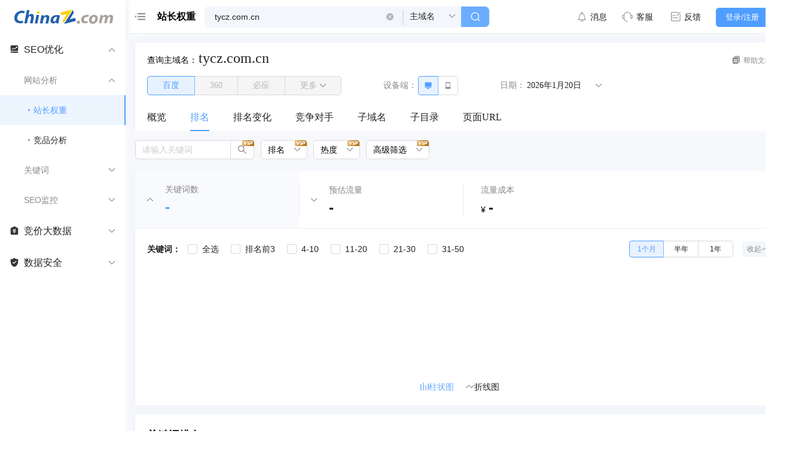

--- FILE ---
content_type: text/css
request_url: https://monitor.chinaz.com/monitor/assets/index.5aa8c8a4.css
body_size: 182
content:
.chartBtn[data-v-3e264a4b]{display:flex;align-items:center;justify-content:center;gap:5px;cursor:pointer}.chartBtn svg[data-v-3e264a4b]{color:#888}.chartBtn.active[data-v-3e264a4b]{color:#6aadff}.chartBtn.active svg[data-v-3e264a4b]{color:#6aadff}.chartBtn[data-v-3e264a4b]:hover{opacity:.8}


--- FILE ---
content_type: text/css
request_url: https://monitor.chinaz.com/monitor/assets/index.d4a35082.css
body_size: 557
content:
.chartTitle[data-v-af2bb63e]{font-size:14px;font-weight:700;color:#222;line-height:20px;padding:20px}.PaginationContent[data-v-af2bb63e]{position:absolute;bottom:-15px;right:0;margin-top:20px;display:flex;justify-content:flex-end;text-align:right;height:32px}.PaginationContent .PaginationBox[data-v-af2bb63e]{display:flex}.PaginationContent .pageContent[data-v-af2bb63e]{display:flex;align-items:center;justify-content:center;border:1px solid #d2dcef;height:32px;width:32px;cursor:pointer;color:#222}.PaginationContent .pageContent[data-v-af2bb63e]:hover{border:1px solid #4f9eff;color:#4f9eff}.PaginationContent .pageShow[data-v-af2bb63e]{width:80px;display:flex;align-items:center;justify-content:center;border-top:1px solid #d2dcef;border-bottom:1px solid #d2dcef}.PaginationContent .pageCurrent[data-v-af2bb63e]{font-size:14px;color:#4f9eff}.PaginationContent .pageContent.pre[data-v-af2bb63e]{border-radius:5px 0 0 5px}.PaginationContent .pageContent.next[data-v-af2bb63e]{border-radius:0 5px 5px 0}.PaginationContent .pageContent.disabled[data-v-af2bb63e]{color:#ccc;cursor:not-allowed}.listItem[data-v-af2bb63e]{padding:5px 0}.chartContent[data-v-af2bb63e]{height:300px;position:relative}.chartContent .iconList[data-v-af2bb63e]{position:absolute;z-index:1;top:35px;right:0;width:446px;height:222px}.chartContent .iconList .iconItem[data-v-af2bb63e]{display:block;line-height:24px}.chartContent .iconList .orderClass[data-v-af2bb63e]{width:60px;color:#000}.chartContent .iconList .hrefClass[data-v-af2bb63e]{max-width:330px;font-size:14px;color:#4f9eff;line-height:16px}.chart-container[data-v-af2bb63e]{width:100%;height:300px}.checkAll[data-v-af2bb63e] .ant-checkbox-inner{border-radius:2px}.checkAll[data-v-af2bb63e] .ant-checkbox-indeterminate .ant-checkbox-inner{background:#4f9eff}.checkAll[data-v-af2bb63e] .ant-checkbox-indeterminate .ant-checkbox-inner:after{top:50%;left:50%;width:8px;height:2px;background-color:#fff;border:0;transform:translate(-50%,-50%) scale(1);opacity:1;content:" "}[data-v-af2bb63e] .ant-checkbox-group{display:flex;flex-direction:column}


--- FILE ---
content_type: text/css
request_url: https://monitor.chinaz.com/monitor/assets/Login.542d1300.css
body_size: 575
content:
html[data-theme=dark] .vben-login{background-color:#293146}html[data-theme=dark] .vben-login:before{background-image:url(/monitor/assets/login-bg-dark.446f95f2.svg)}html[data-theme=dark] .vben-login .ant-input,html[data-theme=dark] .vben-login .ant-input-password{background-color:#232a3b}html[data-theme=dark] .vben-login .ant-btn:not(.ant-btn-link):not(.ant-btn-primary){border:1px solid #4a5569}html[data-theme=dark] .vben-login-form{background:transparent!important}html[data-theme=dark] .vben-login .app-iconify{color:#fff}html[data-theme=dark] input.fix-auto-fill,html[data-theme=dark] .fix-auto-fill input{-webkit-text-fill-color:#c9d1d9!important;box-shadow:inherit!important}.vben-login{min-height:100%;overflow:hidden}@media (max-width: 1200px){.vben-login{background-color:#293146}.vben-login .vben-login-form{background-color:#fff}}.vben-login:before{position:absolute;top:0;left:0;width:100%;height:100%;margin-left:-48%;background-image:url(/monitor/assets/login-bg.b9f5c736.svg);background-position:100%;background-repeat:no-repeat;background-size:auto 100%;content:""}@media (max-width: 1200px){.vben-login:before{display:none}}.vben-login .vben-app-logo{position:absolute;top:12px;height:30px}.vben-login .vben-app-logo__title{font-size:16px;color:#fff}.vben-login .vben-app-logo img{width:32px}.vben-login .container .vben-app-logo{display:flex;width:60%;height:80px}.vben-login .container .vben-app-logo__title{font-size:24px;color:#fff}.vben-login .container .vben-app-logo img{width:48px}.vben-login-sign-in-way .anticon{font-size:22px;color:#888;cursor:pointer}.vben-login-sign-in-way .anticon:hover{color:#4f9eff}.vben-login input:not([type="checkbox"]){min-width:360px}@media (max-width: 1200px){.vben-login input:not([type="checkbox"]){min-width:320px}}@media (max-width: 992px){.vben-login input:not([type="checkbox"]){min-width:260px}}@media (max-width: 768px){.vben-login input:not([type="checkbox"]){min-width:240px}}@media (max-width: 576px){.vben-login input:not([type="checkbox"]){min-width:160px}}.vben-login .vben-countdown-input input{min-width:unset}.vben-login .ant-divider-inner-text{font-size:12px;color:#00000073}


--- FILE ---
content_type: application/javascript
request_url: https://monitor.chinaz.com/monitor/assets/DeleteOutlined.e585cc6a.js
body_size: 570
content:
import{q as i,v as u}from"./index.17acd39b.js";var o={icon:{tag:"svg",attrs:{viewBox:"64 64 896 896",focusable:"false"},children:[{tag:"path",attrs:{d:"M360 184h-8c4.4 0 8-3.6 8-8v8h304v-8c0 4.4 3.6 8 8 8h-8v72h72v-80c0-35.3-28.7-64-64-64H352c-35.3 0-64 28.7-64 64v80h72v-72zm504 72H160c-17.7 0-32 14.3-32 32v32c0 4.4 3.6 8 8 8h60.4l24.7 523c1.6 34.1 29.8 61 63.9 61h454c34.2 0 62.3-26.8 63.9-61l24.7-523H888c4.4 0 8-3.6 8-8v-32c0-17.7-14.3-32-32-32zM731.3 840H292.7l-24.2-512h487l-24.2 512z"}}]},name:"delete",theme:"outlined"},v=o;function c(r){for(var e=1;e<arguments.length;e++){var t=arguments[e]!=null?Object(arguments[e]):{},n=Object.keys(t);typeof Object.getOwnPropertySymbols=="function"&&(n=n.concat(Object.getOwnPropertySymbols(t).filter(function(l){return Object.getOwnPropertyDescriptor(t,l).enumerable}))),n.forEach(function(l){f(r,l,t[l])})}return r}function f(r,e,t){return e in r?Object.defineProperty(r,e,{value:t,enumerable:!0,configurable:!0,writable:!0}):r[e]=t,r}var a=function(e,t){var n=c({},e,t.attrs);return i(u,c({},n,{icon:v}),null)};a.displayName="DeleteOutlined";a.inheritAttrs=!1;var s=a;export{s as D};


--- FILE ---
content_type: application/javascript
request_url: https://monitor.chinaz.com/monitor/assets/index.a497abb7.js
body_size: 5250
content:
var F=Object.defineProperty,h=Object.defineProperties;var m=Object.getOwnPropertyDescriptors;var o=Object.getOwnPropertySymbols;var B=Object.prototype.hasOwnProperty,v=Object.prototype.propertyIsEnumerable;var d=(u,t,a)=>t in u?F(u,t,{enumerable:!0,configurable:!0,writable:!0,value:a}):u[t]=a,C=(u,t)=>{for(var a in t||(t={}))B.call(t,a)&&d(u,a,t[a]);if(o)for(var a of o(t))v.call(t,a)&&d(u,a,t[a]);return u},D=(u,t)=>h(u,m(t));import{cV as s,cW as n}from"./index.17acd39b.js";var k="/monitor/assets/1.e71526ed.png",g="/monitor/assets/2.0fd2fe9d.png",A="/monitor/assets/3.ccecacc5.png",y="/monitor/assets/4.1ad6b79f.png",p="/monitor/assets/5.671b9d23.png";const x=[{label:"\u83B7\u53D6\u6392\u540D",value:"\u7528\u6237\u53EF\u4EE5\u5FEB\u901F\u83B7\u53D6\u7F51\u7AD9\u5173\u952E\u8BCD\u5728\u5404\u5927\u641C\u7D22\u5F15\u64CE\u4E2D\u7684\u6392\u540D\u60C5\u51B5"},{label:"\u7EDF\u8BA1\u5206\u6790",value:"\u5BF9\u5173\u952E\u8BCD\u8FDB\u884C\u591A\u7EF4\u5EA6\u7684\u7EDF\u8BA1\u5206\u6790\uFF0C\u4FDD\u5B58\u8BB0\u5F55\u539F\u59CB\u6392\u540D\u6570\u636E"},{label:"\u4F18\u5316\u63D0\u5347",value:"\u76D1\u6D4B\u6574\u7AD9\u5386\u53F2\u6392\u540D\uFF0C\u4FBF\u4E8ESEO\u4EBA\u5458\u8FDB\u884C\u4F18\u5316\uFF0C\u63D0\u5347\u6574\u7AD9\u5173\u952E\u8BCD\u6392\u540D"}],b=[{label:"\u6392\u540D\u53D8\u5316\u5206\u6790",value:"\u7528\u6237\u53EF\u4EE5\u5FEB\u901F\u83B7\u53D6\u7F51\u7AD9\u5173\u952E\u8BCD\u5728\u5404\u5927\u641C\u7D22\u5F15\u64CE\u4E2D\u7684\u6392\u540D\u60C5\u51B5"},{label:"\u7ADE\u54C1\u7F51\u7AD9\u5206\u6790",value:"\u9664\u81EA\u5BB6\u7F51\u7AD9\u5916\u8FD8\u53EF\u4F5C\u4E3A\u7ADE\u54C1\u7F51\u7AD9\u5206\u6790\u7684\u6709\u6548\u9014\u5F84\uFF0C\u5206\u6790\u7F51\u7AD9\u6392\u540D\u7A81\u7834\u70B9"}],w=[{label:"\u7528\u6237\u504F\u597D\u5206\u6790",value:"\u5E2E\u52A9\u7528\u6237\u4E86\u89E3\u7F51\u7AD9\u6D41\u91CF\u6765\u6E90\u9875\u9762\uFF0C\u4ECE\u800C\u5206\u6790\u7528\u6237\u7684\u9875\u9762\u6D4F\u89C8\u504F\u597D"}],f=[{label:"\u5FEB\u901F\u6709\u6548",value:"\u6709\u6548\u67E5\u8BE2\u7BA1\u7406\u5B50\u57DF\u540D\uFF0C\u5FEB\u901F\u67E5\u770B\u7F51\u7AD9\u7684\u6240\u6709\u5B50\u57DF\u540D\u7684SEO\u4FE1\u606F"},{label:"\u63D0\u9AD8\u4F18\u5316",value:"\u6709\u52A9\u4E8E\u63D0\u9AD8\u4E3B\u57DF\u540D\u6743\u91CD\u3001\u4F18\u5316\u7F51\u7AD9\u67B6\u6784\uFF0C\u63D0\u9AD8SEO\u6027\u80FD\u3001\u589E\u5F3A\u7F51\u7AD9\u7ADE\u4E89\u529B"}],I=[{label:"\u638C\u63E1\u7F51\u7AD9\u7ED3\u6784",value:"\u4FBF\u4E8E\u7528\u6237\u66F4\u597D\u5730\u4E86\u89E3\u81EA\u8EAB\u6216\u7ADE\u54C1\u7684\u7F51\u7AD9\u7ED3\u6784\u548C\u5185\u5BB9"},{label:"\u5E26\u6765\u6D41\u91CF\u66DD\u5149",value:"\u4FBF\u4E8E\u4E86\u89E3\u7F51\u7AD9\u6D41\u91CF\u6765\u6E90\uFF0C\u901A\u8FC7\u4F18\u5316\u4E3A\u7F51\u7AD9\u5E26\u6765\u66F4\u591A\u7684\u6D41\u91CF\u548C\u66DD\u5149"}],N=[{title:"\u7F51\u7AD9\u5173\u952E\u8BCD\u6392\u540D\u67E5\u8BE2",list:x,class:"",img:k},{title:"\u7F51\u7AD9\u5173\u952E\u8BCD\u6392\u540D\u53D8\u5316\u67E5\u8BE2",list:b,class:"hasBg ",reverse:!0,boxClass:"pageInvert",img:g},{title:"\u7F51\u7AD9\u9875\u9762URL\u67E5\u8BE2",list:w,class:"",img:A},{title:"\u7F51\u7AD9\u5B50\u57DF\u540D\u67E5\u8BE2",list:f,class:"hasBg pageInvert",reverse:!0,boxClass:"pageInvert",img:y},{title:"\u7F51\u7AD9\u5B50\u76EE\u5F55\u67E5\u8BE2",list:I,class:"",img:p}],P="YYYY\u5E74M\u6708D\u65E5",$="YYYYMMDD",K=[{key:"GeneralView",label:"\u6982\u89C8",title:"\u6982\u89C8"},{key:"RankingView",label:"\u6392\u540D",title:"\u6392\u540D"},{key:"RankingChangeView",label:"\u6392\u540D\u53D8\u5316",title:"\u6392\u540D\u53D8\u5316",vipState:!0},{key:"CompeteView",label:"\u7ADE\u4E89\u5BF9\u624B",title:"\u7ADE\u4E89\u5BF9\u624B"},{key:"SubdomainView",label:"\u5B50\u57DF\u540D",title:"\u5B50\u57DF\u540D"},{key:"SubdirectoryListView",label:"\u5B50\u76EE\u5F55",title:"\u5B50\u76EE\u5F55"},{key:"UrlListView",label:"\u9875\u9762URL",title:"\u9875\u9762URL",vipState:!0}],r={keyword:{name:"\u5173\u952E\u8BCD",type:"Search",placeholder:"\u8BF7\u8F93\u5165\u5173\u952E\u8BCD",hiddenName:!0,enterButton:"",props:{width:"240px"},class:"vipTag2 pRight1",isVip:!0},url:{name:"URL",type:"Search",placeholder:"\u8BF7\u8F93\u5165URL",hiddenName:!0,enterButton:"",props:{width:"240px"},class:"vipTag2 pRight1",isVip:!0},rank:{name:"\u6392\u540D",type:"RangeSelect",placeholder:"\u6392\u540D",props:{options:[{label:"\u6392\u540D\u524D3",value:"1-3"},{label:"\u524D10",value:"1-10"},{label:"\u524D20",value:"1-20"},{label:"\u524D30",value:"1-30"},{label:"\u524D50",value:"1-50",border:!0},{label:"#1",value:"1-1"},{label:"#4-10",value:"4-10"},{label:"#11-20",value:"11-20"},{label:"#21-30",value:"21-30"},{label:"#31-50",value:"31-50"}],left:{max:50},right:{max:50},width:"78px"},hiddenName:!0,class:"vipTag2 pRight1",isVip:!0},search:{name:"\u70ED\u5EA6",type:"RangeSelect",placeholder:"\u70ED\u5EA6",props:{options:[{label:"10\u4E07+",value:"100001-"},{label:"1\u4E07-10\u4E07",value:"10001-100000"},{label:"1\u5343-1\u4E07",value:"1001-10000"},{label:"101-1\u5343",value:"101-1000"},{label:"11-100",value:"11-100"},{label:"1-10",value:"1-10"}],left:{max:9999999},right:{max:9999999},width:"78px"},hiddenName:!0,class:"vipTag2 pRight1",isVip:!0},searchStyle:{name:"\u7CBE\u9009\u7ED3\u679C",type:"SearchStyleSelect",placeholder:"\u7CBE\u9009\u7ED3\u679C",hiddenName:!0,class:"vipTag2 pRight1",isVip:!0},AdvancedFilter:{name:"\u9AD8\u7EA7\u7B5B\u9009",type:"AdvancedFilter",placeholder:"\u9AD8\u7EA7\u7B5B\u9009",props:{width:"106px"},hiddenName:!0,class:"vipTag2 pRight1",isVip:!0}},V={keyword:r.keyword,rank:r.rank,search:r.search,AdvancedFilter:r.AdvancedFilter},Y={keyword:r.keyword,rank:r.rank,search:r.search,searchStyle:r.searchStyle,AdvancedFilter:r.AdvancedFilter},e=u=>!u&&u!==0?u:u.toString().replace(/\B(?=(\d{3})+(?!\d))/g,","),l={kw:"\u641C\u7D22\u5F15\u64CE\u524D50\u4E2A\u81EA\u7136\u641C\u7D22\u7ED3\u679C\u4E2D\u7528\u6237\u8BBF\u95EE\u5206\u6790\u57DF\u540D\u7684\u5173\u952E\u8BCD\u6570\u91CF",order:"\u6700\u8FD1\u4E00\u6B21\u5206\u6790\u57DF\u540D\u7684URL\u5728\u6B64\u5173\u952E\u8BCD\u7684\u81EA\u7136\u641C\u7D22\u6392\u540D\u7ED3\u679C\u4E2D\u83B7\u5F97\u7684\u6392\u540D",lastOrder:"\u4E0A\u4E00\u6B21\u5206\u6790\u57DF\u540D\u7684URL\u5728\u6B64\u5173\u952E\u8BCD\u7684\u81EA\u7136\u641C\u7D22\u6392\u540D\u7ED3\u679C\u4E2D\u83B7\u5F97\u7684\u6392\u540D",uv:"\u5728\u65F6\u95F4\u6BB5\u5185\u7531\u5173\u952E\u8BCD\u4E3A\u5206\u6790\u57DF\u540D\u7684URL\u5E26\u6765\u7684\u9884\u4F30\u6D41\u91CF\u533A\u95F4",cost:"\u5728\u65F6\u95F4\u6BB5\u5185\u7531\u5173\u952E\u8BCD\u4E3A\u5206\u6790\u57DF\u540D\u5E26\u6765\u7684\u6240\u6709\u6D41\u91CF\u7684\u603B\u6210\u672C",sem:"\u5173\u952E\u8BCD\u5728\u5168\u7F51\u7684\u9884\u4F30\u4EF7\u503C",competitionstr:"\u5173\u952E\u8BCD\u5728\u641C\u7D22\u7ED3\u679C\u4E2D\u6392\u540D\u9760\u524D\u7684\u9884\u4F30\u96BE\u6613\u5EA6",href:"\u5728\u641C\u7D22\u5F15\u64CE\u6392\u540D\u524D 50\u7684\u81EA\u7136\u641C\u7D22\u7ED3\u679C\u4E2D\u83B7\u5F97\u6392\u540D\u7684\u9875\u9762 URL",updateTime:"\u5173\u952E\u8BCD\u7684\u4E0A\u6B21\u66F4\u65B0\u65F6\u95F4",orderChange:"\u57DF\u540D\u9488\u5BF9\u5173\u952E\u8BCD\u7684\u6392\u540D\u53D8\u5316",uvChange:"\u4ECE\u8D77\u59CB\u5230\u7ED3\u675F\u65F6\u95F4\uFF0C\u9884\u4F30\u6D41\u91CF\u7684\u589E\u51CF\u60C5\u51B5",searchPercent:"\u5F53\u524D\u57DF\u540D\u5173\u952E\u8BCD\u6D41\u91CF\u5360\u8BE5\u5173\u952E\u8BCD\u5168\u7F51\u6D41\u91CF\u7684\u6BD4\u4F8B",pageNum:"\u5173\u952E\u8BCD\u5728\u641C\u7D22\u5F15\u64CE\u7684\u6536\u5F55\u91CF",searchIntention:"\u641C\u7D22\u610F\u56FE\u5C31\u662F\u7528\u6237\u641C\u7D22\u7684\u76EE\u7684\uFF0C\u4E5F\u88AB\u79F0\u4E3A\u53D7\u4F17\u3001\u7528\u6237\u6216\u5173\u952E\u5B57\u610F\u56FE\u3002",searchStyle:"\u4E86\u89E3\u5173\u952E\u8BCD\u5728\u641C\u7D22\u5F15\u64CE\u6709\u54EA\u4E9B\u5177\u6709\u6392\u540D\u7684\u6837\u5F0F\u7CBE\u9009\u7ED3\u679C\u3002\u70B9\u51FB\u56FE\u6807\u53EF\u8FDB\u884C\u7B5B\u9009\u3002",searchPc:"\u5173\u952E\u8BCD\u5728\u5168\u7F51\u7684\u70ED\u5EA6",\u6392\u540D:"\u6700\u8FD1\u4E00\u6B21\u5206\u6790\u57DF\u540D\u7684URL\u5728\u6B64\u5173\u952E\u8BCD\u7684\u81EA\u7136\u641C\u7D22\u6392\u540D\u7ED3\u679C\u4E2D\u83B7\u5F97\u7684\u6392\u540D",\u5148\u524D:"\u4E0A\u4E00\u6B21\u5206\u6790\u57DF\u540D\u7684URL\u5728\u6B64\u5173\u952E\u8BCD\u7684\u81EA\u7136\u641C\u7D22\u6392\u540D\u7ED3\u679C\u4E2D\u83B7\u5F97\u7684\u6392\u540D"},G={\u5BFC\u822A:"\u5BFC\u822A\u610F\u56FE\uFF0C\u8BD5\u56FE\u627E\u5230\u4E00\u4E9B\u4E1C\u897F",\u4FE1\u606F:"\u8BD5\u56FE\u4E86\u89E3\u66F4\u591A\u5173\u4E8E\u67D0\u4E8B\u7684\u4FE1\u606F",\u4EA4\u6613:"\u5C1D\u8BD5\u5B8C\u6210\u7279\u5B9A\u64CD\u4F5C",\u5546\u4E1A:"\u5728\u505A\u51FA\u8D2D\u4E70\u51B3\u5B9A\u4E4B\u524D\u5C1D\u8BD5\u4E86\u89E3\u66F4\u591A\u4FE1\u606F"},H={uv:l.uv,cost:l.cost,competitionRatio:"\u5982\u679C\u7F51\u7AD9\u5177\u6709\u5927\u91CF\u901A\u7528\u5173\u952E\u8BCD\uFF0C\u5219\u53EF\u5C06\u5176\u89C6\u4E3A\u7ADE\u4E89\u6FC0\u70C8\u7A0B\u5EA6\u9AD8\u7684\u5BF9\u624B",kw:"\u5728\u641C\u7D22\u5F15\u64CE\u6392\u540D\u524D 50 \u4E2A\u81EA\u7136\u641C\u7D22\u7ED3\u679C\u4E2D\uFF0C\u7279\u5B9A\u7ADE\u4E89\u5BF9\u624B\u7684\u5173\u952E\u8BCD\u6570\u91CF",coincideKw:"\u5728\u641C\u7D22\u5F15\u64CE\u6392\u540D\u524D 50 \u4E2A\u81EA\u7136\u641C\u7D22\u7ED3\u679C\u4E2D\uFF0C\u6240\u5206\u6790\u57DF\u540D\u548C\u7279\u5B9A\u7ADE\u4E89\u5BF9\u624B\u6392\u540D\u5BF9\u5E94\u7684\u5171\u540C\u5173\u952E\u8BCD\u6570\u91CF"},R=[{label:"\u5173\u952E\u8BCD\u6570",value:{value:"-",toolTips:l.kw},width:"auto",icon:!0,key:"kw",chartKey:"kw"},{label:"\u9884\u4F30\u6D41\u91CF",value:{value:"-",toolTips:l.uv},width:"auto",icon:!0,key:"uv",chartKey:"uv",formatter:"range",customRender:u=>(!u.uv_min||!u.uv_max)&&(u.uv_min!==0||u.uv_max!==0)?"-":{minTooltip:e(u.uv_min),maxTooltip:e(u.uv_max),min:s(u.uv_min),max:s(u.uv_max),minUnit:n(u.uv_min),maxUnit:n(u.uv_max)}},{label:"\u7AD9\u957F\u6743\u91CD",value:{value:"-"},width:"auto",formatter:"img",key:"rank"},{label:"\u6D41\u91CF\u6210\u672C",value:{value:"-",prefix:"\xA5",toolTips:l.cost},width:"auto",key:"cost"}],T=[{label:"\u5173\u952E\u8BCD\u6570",value:{value:"-",toolTips:l.kw},width:"auto",icon:!0,key:"kw",chartKey:"kw"},{label:"\u9884\u4F30\u6D41\u91CF",value:{value:"-",toolTips:l.uv},width:"auto",icon:!0,key:"uv",chartKey:"uv",formatter:"range",customRender:u=>(!u.uv_min||!u.uv_max)&&(u.uv_min!==0||u.uv_max!==0)?"-":{minTooltip:e(u.uv_min),maxTooltip:e(u.uv_max),min:s(u.uv_min),max:s(u.uv_max),minUnit:n(u.uv_min),maxUnit:n(u.uv_max)}},{label:"\u7AD9\u957F\u6743\u91CD",value:{value:"-"},width:"auto",formatter:"img",key:"rank"},{label:"\u6D41\u91CF\u6210\u672C",value:{value:"-",prefix:"\xA5",toolTips:l.cost},width:"auto",key:"cost"}],W=u=>u.includes("MOBILE")?T:R,j={ACCURATE_URL:["rank","pages"],SUB_DIRECTORY:["rank","pages"]},q=[{label:"\u5173\u952E\u8BCD\u6570",value:{value:"-",toolTips:l.kw},width:"auto",icon:!0,key:"kwTotal",chartKey:"kwTotal"},{label:"\u9884\u4F30\u6D41\u91CF",value:{value:"-",toolTips:l.uv},width:"auto",icon:!0,key:"uv",chartKey:"uv",formatter:"range",customRender:u=>(!u.minUvTotal||!u.maxUvTotal)&&(u.minUvTotal!==0||u.maxUvTotal!==0)?"-":{minTooltip:e(u.minUvTotal),maxTooltip:e(u.maxUvTotal),min:s(u.minUvTotal),max:s(u.maxUvTotal),minUnit:n(u.minUvTotal),maxUnit:n(u.maxUvTotal)}},{label:"\u6D41\u91CF\u6210\u672C",value:{value:"-",prefix:"\xA5",toolTips:l.cost},width:"auto",key:"costTotal"}],z=[{label:"\u6240\u6709\u6392\u540D\u53D8\u5316\u8BCD",value:{value:"-",toolTips:"\u641C\u7D22\u5F15\u64CE\u524D50\u540D\u7684\u81EA\u7136\u641C\u7D22\u7ED3\u679C\u4E2D\u6392\u540D\u53D1\u751F\u53D8\u5316\u7684\u5173\u952E\u8BCD\u603B\u6570"},width:"auto",icon:!0,key:"kwTotal",chartKey:"RankingkwTotal"},{label:"\u6DA8\u5165\u8BCD",value:{value:"-"},width:"auto",key:"kwUpCount"},{label:"\u6392\u540D\u4E0A\u5347",value:{value:"-"},width:"auto",key:"rankRiseCount"},{label:"\u6392\u540D\u4E0B\u964D",value:{value:"-"},width:"auto",key:"rankDeclineCount"},{label:"\u8DCC\u51FA\u8BCD",value:{value:"-"},width:"auto",key:"kwDownCount"}],J=[{label:"\u5173\u952E\u8BCD\u6570",value:{value:"-",toolTips:l.kw},width:"33.3%",key:"kw"},{label:"\u9884\u4F30\u6D41\u91CF",value:{value:"-",toolTips:l.uv},width:"33.3%",key:"uv",formatter:"range",customRender:u=>(!u.uv_min||!u.uv_max)&&(u.uv_min!==0||u.uv_max!==0)?"-":{minTooltip:e(u.uv_min),maxTooltip:e(u.uv_max),min:s(u.uv_min),max:s(u.uv_max),minUnit:n(u.uv_min),maxUnit:n(u.uv_max)}},{label:"\u6D41\u91CF\u6210\u672C",value:{value:"-",prefix:"\xA5",toolTips:l.cost},width:"33.3%",key:"cost"}],Q={\u767E\u5EA6PC:"\u767E\u5EA6\u6743\u91CD",\u767E\u5EA6\u79FB\u52A8:"\u767E\u5EA6\u6743\u91CD","360PC":"360\u6743\u91CD","360\u79FB\u52A8":"360\u6743\u91CD",\u5934\u6761PC:"\u5934\u6761\u6743\u91CD",\u5934\u6761\u79FB\u52A8:"\u5934\u6761\u6743\u91CD",\u795E\u9A6CPC:"\u795E\u9A6C\u6743\u91CD",\u795E\u9A6C\u79FB\u52A8:"\u795E\u9A6C\u6743\u91CD",\u641C\u72D7PC:"\u641C\u72D7\u6743\u91CD",\u641C\u72D7\u79FB\u52A8:"\u641C\u72D7\u6743\u91CD",\u5FC5\u5E94PC:"\u5FC5\u5E94\u6743\u91CD",\u5FC5\u5E94\u79FB\u52A8:"\u5FC5\u5E94\u6743\u91CD"},X=[{value:"PC",label:"PCduan|svg",type:"icon",toolTip:"PC\u7AEF",disabled:!1},{value:"MOBILE",label:"yidongduan|svg",type:"icon",toolTip:"\u79FB\u52A8\u7AEF",disabled:!1}],Z=[{value:"BAIDU",label:"\u767E\u5EA6"},{value:"HAOSOU",label:"360",disabled:!0,toolTip:"\u5373\u5C06\u4E0A\u7EBF\uFF0C\u656C\u8BF7\u671F\u5F85"},{value:"BING",label:"\u5FC5\u5E94",disabled:!0,toolTip:"\u5373\u5C06\u4E0A\u7EBF\uFF0C\u656C\u8BF7\u671F\u5F85"},{value:"",label:""},{value:"SOGOU",label:"\u641C\u72D7",disabled:!0,toolTip:"\u5373\u5C06\u4E0A\u7EBF\uFF0C\u656C\u8BF7\u671F\u5F85"},{value:"SHENMA",label:"\u795E\u9A6C",disabled:!0,toolTip:"\u5373\u5C06\u4E0A\u7EBF\uFF0C\u656C\u8BF7\u671F\u5F85"},{value:"TOUTIAO",label:"\u5934\u6761",disabled:!0,toolTip:"\u5373\u5C06\u4E0A\u7EBF\uFF0C\u656C\u8BF7\u671F\u5F85"}],uu={SHENMA:!0},eu={BING:"MOBILE",SHENMA:"PC",TOUTIAO:"MOBILE"},tu=[{value:"1",label:"1\u4E2A\u6708",type:"text"},{value:"2",label:"\u534A\u5E74",type:"text"},{value:"3",label:"1\u5E74",type:"text"}],au=[{value:"totalTop3List",label:"\u6392\u540D\u524D3",class:"rankChart-1"},{value:"totalTop10List",label:"4-10",class:"rankChart-2"},{value:"totalTop20List",label:"11-20",class:"rankChart-3"},{value:"totalTop30List",label:"21-30",class:"rankChart-4"},{value:"totalTop50List",label:"31-50",class:"rankChart-5"}],lu=[{value:"kwUpCountList",label:"\u6DA8\u5165",class:"rankingChart-1"},{value:"rankRiseCountList",label:"\u6392\u540D\u4E0A\u5347",class:"rankingChart-2"},{value:"kwDownCountList",label:"\u8DCC\u51FA",class:"rankingChart-4"},{value:"rankDeclineCountList",label:"\u6392\u540D\u4E0B\u964D",class:"rankingChart-3"}],ru=[{value:"totalUvList",label:"\u9884\u4F30\u6D41\u91CF"}],su=[{value:"totalPagesList",label:"\u6536\u5F55\u91CF"}],nu=[{value:"0",label:"\u4E3B\u57DF\u540D",class:"competitor-1"},{value:"1",label:"\u7ADE\u4E89\u5BF9\u624B1",class:"competitor-2"},{value:"5",label:"\u7ADE\u4E89\u5BF9\u624B2",class:"competitor-3"},{value:"3",label:"\u7ADE\u4E89\u5BF9\u624B3",class:"competitor-4"},{value:"4",label:"\u7ADE\u4E89\u5BF9\u624B4",class:"competitor-5"}],iu={1:"ROOT_DOMAIN",2:"SUB_DOMAIN",3:"ACCURATE_URL",4:"SUB_DIRECTORY"},ou={1:"\u67E5\u8BE2\u4E3B\u57DF\u540D",2:"\u67E5\u8BE2\u5B50\u57DF\u540D",3:"\u67E5\u8BE2\u7CBE\u51C6URL",4:"\u67E5\u8BE2\u5B50\u76EE\u5F55"},du={1:"\u4E3B\u57DF\u540D",2:"\u5B50\u57DF\u540D",3:"\u7CBE\u51C6URL",4:"\u5B50\u76EE\u5F55"},Cu={ROOT_DOMAIN:1,SUB_DOMAIN:2,ACCURATE_URL:3,SUB_DIRECTORY:4},Du=[{domain:"",type:1},{domain:"",type:2},{domain:"",type:4},{domain:"",type:3}],cu=[{value:"ROOT_DOMAIN",label:"\u4E3B\u57DF\u540D"},{value:"SUB_DOMAIN",label:"\u5B50\u57DF\u540D"},{value:"SUB_DIRECTORY",label:"\u5B50\u76EE\u5F55"},{value:"ACCURATE_URL",label:"\u7CBE\u51C6URL"}],Eu={ROOT_DOMAIN:"\u4E3B\u57DF\u540D",SUB_DOMAIN:"\u5B50\u57DF\u540D",ACCURATE_URL:"\u7CBE\u51C6URL",SUB_DIRECTORY:"\u5B50\u76EE\u5F55"},Fu=[{title:"\u5173\u952E\u8BCD",dataIndex:"keyword",key:"keyword",ellipsis:!0,align:"left",customCell:()=>({class:"fontCNClass"})},{title:"\u6392\u540D",dataIndex:"order",key:"order",width:80,align:"right",customRender:({text:u})=>{const t=Number(u),a=e(u);return t>0?`+${a}`:a},customCell:()=>({class:"numberClass fontBold"})},{title:"\u70ED\u5EA6",dataIndex:"searchPc",key:"searchPc",width:100,align:"right",customRender:({text:u})=>u<10?"<10":e(u),customCell:()=>({class:"numberClass"})}],U=[{title:"\u5173\u952E\u8BCD",dataIndex:"keyword",key:"keyword",fixed:"left",width:200,customCell:()=>({class:"fontCNClass"})},{title:"\u6392\u540D",dataIndex:"order",key:"order",width:69,align:"right",customRender:({text:u})=>`${u}`=="51"?"\u2501":u,customCell:()=>({class:"numberClass fontBold"}),sorter:!0},{title:"\u5148\u524D",dataIndex:"lastOrder",key:"lastOrder",width:69,align:"right",customRender:({text:u})=>`${u}`=="51"?"\u2501":u,customCell:()=>({class:"numberClass fontBold"}),sorter:!0},{title:"\u4F4D\u5DEE",dataIndex:"orderChange",key:"orderChange",width:70,align:"right",customRender:({record:u})=>u.potentialDiff,customCell:()=>({class:"numberClass fontBold"}),sorter:!0},{title:"\u6D41\u91CF",dataIndex:"uv",key:"uv",width:69+85,align:"right",customRender:({record:u})=>u.uvMax<10?"<10":`${e(u.uvMin)} ~ ${e(u.uvMax)}`,customCell:()=>({class:"numberClass"}),sorter:!0},{title:"\u70ED\u5EA6",dataIndex:"searchPc",key:"searchPc",width:85,align:"right",customRender:({text:u})=>u<10?"<10":e(u),customCell:()=>({class:"numberClass"}),sorter:!0},{title:"\u4EF7\u503C",dataIndex:"sem",key:"sem",width:85,align:"right",customRender:({text:u})=>u===0?"\xA5<0.1":e(u),customCell:()=>({class:"numberClass"}),sorter:!0},{title:"URL",dataIndex:"href",key:"href",customCell:()=>({class:"fontCNClass"}),widthFun:(u,t)=>{let a=0;return t==null||t.forEach(i=>{typeof i.width=="number"&&(a=a+i.width)}),(u-a-52)/2}},{title:"\u6210\u672C",dataIndex:"cost",key:"cost",width:130,align:"right",customRender:({text:u})=>u===0?"\xA5<0.1":e(u),customCell:()=>({class:"numberClass"}),sorter:!0},{title:"\u7ADE\u4E89",dataIndex:"competitionstr",key:"competitionstr",width:57,align:"right",customCell:()=>({class:"numberClass"})},{title:" ",dataIndex:"setting",key:"setting",width:46}],M=[{title:"\u5173\u952E\u8BCD",dataIndex:"keyword",key:"keyword",fixed:"left",width:200,customCell:()=>({class:"fontCNClass"})},{title:"\u5148\u524D",dataIndex:"lastOrder",key:"lastOrder",width:100,align:"right",customRender:({text:u})=>`${u}`=="51"?"\u2501":u,customCell:()=>({class:"numberClass fontBold"}),sorter:!0},{title:"\u6392\u540D",dataIndex:"order",key:"order",width:100,align:"right",customRender:({text:u})=>`${u}`=="51"?"\u2501":u,customCell:()=>({class:"numberClass fontBold"}),sorter:!0},{title:"\u4F4D\u5DEE",dataIndex:"orderChange",key:"orderChange",width:70,align:"right",customRender:({record:u})=>u.potentialDiff,customCell:()=>({class:"numberClass fontBold"}),sorter:!0},{title:"\u6D41\u91CF\u53D8\u5316",dataIndex:"uvChange",key:"uvChange",width:85,align:"right",customCell:()=>({class:"numberClass"}),sorter:!0},{title:"\u6D41\u91CF\u6BD4",dataIndex:"searchPercent",key:"searchPercent",width:85,align:"right",customCell:()=>({class:"numberClass"}),sorter:!0},{title:"\u6D41\u91CF",dataIndex:"uv",key:"uv",width:69+85,align:"right",customRender:({record:u})=>u.uvMax<10?"<10":`${e(u.uvMin)} ~ ${e(u.uvMax)}`,customCell:()=>({class:"numberClass"}),sorter:!0},{title:"\u70ED\u5EA6",dataIndex:"searchPc",key:"searchPc",width:85,align:"right",customRender:({text:u})=>u<10?"<10":e(u),customCell:()=>({class:"numberClass"}),sorter:!0},{title:"\u4EF7\u503C",dataIndex:"sem",key:"sem",width:85,align:"right",customRender:({text:u})=>u===0?"\xA5<0.1":e(u),customCell:()=>({class:"numberClass"}),sorter:!0},{title:"URL",dataIndex:"href",key:"href",customCell:()=>({class:"fontCNClass"}),widthFun:(u,t)=>{let a=0;return t==null||t.forEach(i=>{typeof i.width=="number"&&(a=a+i.width)}),(u-a-52)/2}},{title:"\u6210\u672C",dataIndex:"cost",key:"cost",width:80,align:"right",customRender:({text:u})=>u===0?"\xA5<0.1":e(u),customCell:()=>({class:"numberClass"}),sorter:!0},{title:"\u7ADE\u4E89",dataIndex:"competitionstr",key:"competitionstr",width:57,align:"right",customCell:()=>({class:"numberClass"})},{title:" ",dataIndex:"setting",key:"setting",width:46}],L=[{title:"\u5173\u952E\u8BCD",dataIndex:"keyword",key:"keyword",disabled:!0,defaultChecked:!0},{title:"\u6392\u540D",dataIndex:"order",key:"order",disabled:!0,defaultChecked:!0},{title:"\u5148\u524D",dataIndex:"lastOrder",key:"lastOrder",disabled:!1,defaultChecked:!1},{title:"\u4F4D\u5DEE",dataIndex:"orderChange",key:"orderChange",disabled:!0,defaultChecked:!0},{title:"\u6D41\u91CF",dataIndex:"uv",key:"uv",defaultChecked:!0},{title:"\u6D41\u91CF\u6BD4(%)",dataIndex:"uvRatio",key:"uvRatio",defaultChecked:!0},{title:"\u6D41\u91CF\u53D8\u5316",dataIndex:"uvChange",key:"uvChange",defaultChecked:!0},{title:"\u70ED\u5EA6",dataIndex:"searchPc",key:"searchPc",defaultChecked:!0},{title:"\u4EF7\u503C",dataIndex:"sem",key:"sem",width:85,defaultChecked:!0},{title:"URL",dataIndex:"href",key:"href",disabled:!0,defaultChecked:!0,ellipsis:!0},{title:"\u6210\u672C",dataIndex:"cost",key:"cost",defaultChecked:!0},{title:"\u7ADE\u4E89",dataIndex:"competitionstr",key:"competitionstr",defaultChecked:!0}],O=[{title:"\u5173\u952E\u8BCD",dataIndex:"keyword",key:"keyword",disabled:!0,defaultChecked:!0},{title:"\u6392\u540D",dataIndex:"order",key:"order",disabled:!0,defaultChecked:!0},{title:"\u5148\u524D",dataIndex:"lastOrder",key:"lastOrder",disabled:!1,defaultChecked:!1},{title:"\u4F4D\u5DEE",dataIndex:"orderChange",key:"orderChange",disabled:!0,defaultChecked:!0},{title:"\u6D41\u91CF",dataIndex:"uv",key:"uv",defaultChecked:!0},{title:"\u6D41\u91CF\u53D8\u5316",dataIndex:"uvChange",key:"uvChange",defaultChecked:!0},{title:"\u6D41\u91CF\u6BD4",dataIndex:"searchPercent",key:"searchPercent",defaultChecked:!0},{title:"\u70ED\u5EA6",dataIndex:"searchPc",key:"searchPc",defaultChecked:!0},{title:"\u4EF7\u503C",dataIndex:"sem",key:"sem",width:85,defaultChecked:!0},{title:"URL",dataIndex:"href",key:"href",disabled:!0,defaultChecked:!0,ellipsis:!0},{title:"\u6210\u672C",dataIndex:"cost",key:"cost",defaultChecked:!0},{title:"\u7ADE\u4E89",dataIndex:"competitionstr",key:"competitionstr",defaultChecked:!0}],c=U.filter(u=>u.key!=="orderChange"),hu=L.filter(u=>u.key!=="orderChange"),mu=u=>u.includes("MOBILE")?c.filter(t=>t.dataIndex!=="pageNum"):c,Bu=[{title:"\u5173\u952E\u8BCD",dataIndex:"keyword",ellipsis:!0,customCell:()=>({class:"fontCNClass"})},{title:"\u6392\u540D",dataIndex:"order",key:"order",width:100,align:"right",customRender:({text:u})=>`${u}`=="51"?"\u2501":u,customCell:()=>({class:"numberClass fontBold"})},{title:"\u5148\u524D",dataIndex:"lastOrder",key:"lastOrder",width:100,align:"right",customRender:({text:u})=>`${u}`=="51"?"\u2501":u,customCell:()=>({class:"numberClass fontBold"})},{title:"\u70ED\u5EA6",dataIndex:"searchPc",key:"searchPc",width:100,align:"right",customRender:({text:u})=>u<10?"<10":e(u),customCell:()=>({class:"numberClass"})}],E=M,vu=O.map(u=>u.key==="lastOrder"?D(C({},u),{defaultChecked:!0,disabled:!0}):u),ku=u=>u.includes("MOBILE")?E.filter(t=>t.dataIndex!=="pageNum"):E,gu=[{title:"URL",dataIndex:"href",ellipsis:!0,key:"href",customCell:()=>({class:"fontCNClass"})},{title:"\u6D41\u91CF",dataIndex:"uv",key:"uv",width:200,align:"right",customRender:({record:u})=>u.uvMax<10?"<10":`${e(u.uvMin)} ~ ${e(u.uvMax)}`,customCell:()=>({class:"numberClass"})},{title:"\u5173\u952E\u8BCD\u6570",dataIndex:"kw",key:"kw",width:120,align:"right",customRender:({text:u})=>e(u),customCell:()=>({class:"numberClass fontBold"})}],Au=[{title:"URL",dataIndex:"href",ellipsis:!0,key:"href",customCell:()=>({class:"fontCNClass"})},{title:"\u6D41\u91CF",dataIndex:"uv",key:"uv",width:200,align:"right",customRender:({record:u})=>u.uvMax<10?"<10":`${e(u.uvMin)} ~ ${e(u.uvMax)}`,customCell:()=>({class:"numberClass"}),sorter:!0},{title:"\u6D41\u91CF\u53D8\u5316",dataIndex:"contrastChange",key:"contrastChange",width:120,align:"right",customRender:({text:u})=>e(u),customCell:()=>({class:"numberClass"})},{title:"\u6D41\u91CF\u6BD4(%)",dataIndex:"uvRatio",key:"uvRatio",width:120,align:"right",customRender:({text:u})=>u<.01?"<0.01":e(u),customCell:()=>({class:"numberClass"}),sorter:!0},{title:"\u5173\u952E\u8BCD\u6570",dataIndex:"kw",key:"kw",width:120,align:"right",customRender:({text:u})=>e(u),customCell:()=>({class:"numberClass fontBold"})}],yu=[{title:"\u5B50\u57DF\u540D",dataIndex:"host",key:"host",ellipsis:!0,customCell:()=>({class:"fontCNClass"})},{title:"\u7AD9\u957F\u6743\u91CD",dataIndex:"rank",key:"rank",align:"right"},{title:"\u6D41\u91CF",dataIndex:"uv",key:"uv",width:200,align:"right",customRender:({record:u})=>u.uvMax<10?"<10":`${e(u.uvMin)} ~ ${e(u.uvMax)}`,customCell:()=>({class:"numberClass"})},{title:"\u5173\u952E\u8BCD\u6570",dataIndex:"kw",key:"kw",width:120,align:"right",customRender:({text:u})=>e(u),customCell:()=>({class:"numberClass fontBold"})}],pu=[{title:"\u5B50\u57DF\u540D",dataIndex:"host",key:"host",ellipsis:!0,customCell:()=>({class:"fontCNClass"})},{title:"\u7AD9\u957F\u6743\u91CD",dataIndex:"rank",key:"rank",width:200,align:"right"},{title:"\u6D41\u91CF",dataIndex:"uv",key:"uv",width:200,align:"right",customRender:({record:u})=>u.uvMax<10?"<10":`${e(u.uvMin)} ~ ${e(u.uvMax)}`,customCell:()=>({class:"numberClass"}),sorter:!0},{title:"\u6D41\u91CF\u6BD4(%)",dataIndex:"uvRatio",key:"uvRatio",width:120,align:"right",customRender:({text:u})=>u<.01?"<0.01":e(u),customCell:()=>({class:"numberClass"}),sorter:!0},{title:"\u5173\u952E\u8BCD\u6570",dataIndex:"kw",key:"kw",width:120,align:"right",customRender:({text:u})=>e(u),customCell:()=>({class:"numberClass fontBold"})}],xu=[{title:"\u57DF\u540D",dataIndex:"domain",ellipsis:!0,key:"domain",customCell:()=>({class:"fontCNClass"})},{title:"\u7AD9\u957F\u6743\u91CD",dataIndex:"rank",key:"rank",align:"right"},{title:"\u6D41\u91CF",dataIndex:"uv",key:"uv",width:200,align:"right",customRender:({record:u})=>u.uvMax<10?"<10":`${e(u.uvMin)} ~ ${e(u.uvMax)}`,customCell:()=>({class:"numberClass"})},{title:"\u5173\u952E\u8BCD\u6570",dataIndex:"kw",key:"kw",width:120,align:"right",customRender:({text:u})=>e(u),customCell:()=>({class:"numberClass fontBold"})}],bu=[{title:"\u57DF\u540D",dataIndex:"domain",ellipsis:!0,key:"domain",customCell:()=>({class:"fontCNClass"})},{title:"\u7AD9\u957F\u6743\u91CD",dataIndex:"rank",key:"rank",width:100,align:"right"},{title:"\u7ADE\u4E89\u7A0B\u5EA6",dataIndex:"competitionRatio",key:"competitionRatio",width:120,align:"right",customRender:({text:u})=>`${u}%`,customCell:()=>({class:"numberClass "})},{title:"\u5173\u952E\u8BCD\u6570",dataIndex:"kw",key:"kw",width:120,align:"right",customRender:({text:u})=>e(u),customCell:()=>({class:"numberClass fontBold"})},{title:"\u91CD\u5408\u5173\u952E\u8BCD\u6570",dataIndex:"coincideKw",key:"coincideKw",width:150,align:"right",customRender:({text:u})=>e(u),customCell:()=>({class:"numberClass fontBold"}),sorter:!0},{title:"\u6D41\u91CF",dataIndex:"uv",key:"uv",width:200,align:"right",customRender:({record:u})=>u.uvMax<10?"<10":`${e(u.uvMin)} ~ ${e(u.uvMax)}`,customCell:()=>({class:"numberClass"})},{title:"\u6210\u672C",dataIndex:"cost",key:"cost",width:130,align:"right",customRender:({text:u})=>u===0?"\xA5<0.1":"\xA5"+e(u),customCell:()=>({class:"numberClass"}),sorter:!0}],wu=[{title:"\u5B50\u76EE\u5F55",dataIndex:"catalog",key:"catalog",ellipsis:!0,customCell:()=>({class:"fontCNClass"})},{title:"\u6D41\u91CF",dataIndex:"uv",key:"uv",width:200,align:"right",customRender:({record:u})=>u.uvMax<10?"<10":`${e(u.uvMin)} ~ ${e(u.uvMax)}`,customCell:()=>({class:"numberClass"})},{title:"\u5173\u952E\u8BCD\u6570",dataIndex:"kw",key:"kw",width:120,align:"right",customRender:({text:u})=>e(u),customCell:()=>({class:"numberClass fontBold"})}],fu=[{title:"\u5B50\u76EE\u5F55",dataIndex:"catalog",key:"catalog",ellipsis:!0,customCell:()=>({class:"fontCNClass"})},{title:"\u6D41\u91CF",dataIndex:"uv",key:"uv",width:200,align:"right",customRender:({record:u})=>u.uvMax<10?"<10":`${e(u.uvMin)} ~ ${e(u.uvMax)}`,customCell:()=>({class:"numberClass"}),sorter:!0,vipTag:!0},{title:"\u6D41\u91CF\u6BD4(%)",dataIndex:"uvRatio",key:"uvRatio",width:150,align:"right",customRender:({text:u})=>u<.01?"<0.01":e(u),customCell:()=>({class:"numberClass"}),sorter:!0,vipTag:!0},{title:"\u5173\u952E\u8BCD\u6570",dataIndex:"kw",key:"kw",width:120,align:"right",customRender:({text:u})=>e(u),customCell:()=>({class:"numberClass fontBold"}),vipTag:!0}],Iu=[{value:"4",label:"\u6DA8\u5165\u8BCD",type:"text"},{value:"2",label:"\u6392\u540D\u4E0A\u5347",type:"text"},{value:"3",label:"\u6392\u540D\u4E0B\u964D",type:"text"},{value:"5",label:"\u8DCC\u51FA\u8BCD",type:"text"}],Ru={4:"\u6DA8\u5165\u8BCD",2:"\u6392\u540D\u4E0A\u5347\u5173\u952E\u8BCD",3:"\u6392\u540D\u4E0B\u964D\u5173\u952E\u8BCD",5:"\u8DCC\u51FA\u8BCD"},Tu={url:{name:"\u5173\u952E\u8BCD",type:"Search",placeholder:"\u8BF7\u8F93\u5165URL",hiddenName:!0,enterButton:"",class:"vipTag2 pRight1"}};export{ku as A,Y as B,fu as C,X as D,J as E,H as F,bu as G,K as H,Z as I,Iu as J,Ru as K,au as L,tu as M,ru as N,su as O,G as P,lu as Q,nu as R,cu as S,N as T,Cu as U,Eu as V,Du as W,du as X,iu as a,uu as b,$ as c,P as d,eu as e,Fu as f,Bu as g,xu as h,yu as i,wu as j,gu as k,W as l,Q as m,e as n,j as o,hu as p,q,mu as r,ou as s,l as t,V as u,Tu as v,Au as w,pu as x,vu as y,z};


--- FILE ---
content_type: application/javascript
request_url: https://monitor.chinaz.com/monitor/assets/index.de8c0b49.js
body_size: 559
content:
var p=Object.defineProperty,_=Object.defineProperties;var l=Object.getOwnPropertyDescriptors;var r=Object.getOwnPropertySymbols;var d=Object.prototype.hasOwnProperty,n=Object.prototype.propertyIsEnumerable;var o=(e,t,a)=>t in e?p(e,t,{enumerable:!0,configurable:!0,writable:!0,value:a}):e[t]=a,m=(e,t)=>{for(var a in t||(t={}))d.call(t,a)&&o(e,a,t[a]);if(r)for(var a of r(t))n.call(t,a)&&o(e,a,t[a]);return e},s=(e,t)=>_(e,l(t));import u from"./index.cab7571b.js";import h from"./index.43022238.js";import{b as c,o as f,j as x,q as i,C,p as T,_ as v}from"./index.17acd39b.js";import"./useWindow.9b164c10.js";import"./index.7f25c404.js";import"./index.a497abb7.js";import"./index.f17cf685.js";import"./index.70378c90.js";import"./Checkbox.75f4b6dd.js";import"./index.16fed626.js";import"./index.3add11cf.js";import"./index.d8892965.js";const E={class:"CardEchart"},B={class:"CardEchartContent"},P=c({name:"CardTable"}),w=c(s(m({},P),{props:{titleText:{default:"\u5173\u952E\u8BCD"},commParams:null},setup(e){return(t,a)=>(f(),x("div",E,[i(u,{titleText:e.titleText},{default:C(()=>[T("div",B,[i(h,{showTip:!0,commParams:e.commParams,chartTitleShow:!1,height:"280px"},null,8,["commParams"])])]),_:1},8,["titleText"])]))}}));var A=v(w,[["__scopeId","data-v-77f84e4c"]]);export{A as default};


--- FILE ---
content_type: application/javascript
request_url: https://monitor.chinaz.com/monitor/assets/index.39c7a2f1.js
body_size: 715
content:
var y=Object.defineProperty,k=Object.defineProperties;var C=Object.getOwnPropertyDescriptors;var i=Object.getOwnPropertySymbols;var I=Object.prototype.hasOwnProperty,b=Object.prototype.propertyIsEnumerable;var u=(t,e,s)=>e in t?y(t,e,{enumerable:!0,configurable:!0,writable:!0,value:s}):t[e]=s,_=(t,e)=>{for(var s in e||(e={}))I.call(e,s)&&u(t,s,e[s]);if(i)for(var s of i(e))b.call(e,s)&&u(t,s,e[s]);return t},d=(t,e)=>k(t,C(e));import{b as m,o as n,j as c,q as g,C as p,G as v,aI as S,l as f,s as h,k as l,bh as T,bv as x,bx as z,_ as B}from"./index.17acd39b.js";import{S as F}from"./index.16fed626.js";import{P as $}from"./index.a497abb7.js";const L=["onClick"],w=["src","alt"],P=m({name:"TableTitle"}),j=m(d(_({},P),{props:{size:{default:2},imgList:{default:()=>["\u5BFC\u822A","\u5B98\u7F51"]},type:{default:"searchIntention"}},setup(t){const e=()=>{},s=r=>{const o="/monitor";return`${o==="/"?o:`${o}/`}style/${r}.png`};return(r,o)=>(n(),c("div",{onClick:z(e,["stop"]),class:"TableSearchIntentionContainer"},[g(l(F),{size:t.size,class:"TableSearchIntentionComp"},{default:p(()=>[(n(!0),c(v,null,S(t.imgList,a=>(n(),f(l(x),{key:a,title:l($)[a]||a,destroyTooltipOnHide:""},{default:p(()=>[t.type==="searchIntention"?(n(),c("img",{key:0,class:h("searchIntention"),src:s(a),alt:a},null,8,w)):(n(),f(l(T),{key:1,class:h("searchStyle"),icon:`${a}|svg`,size:20},null,8,["icon"]))]),_:2},1032,["title"]))),128))]),_:1},8,["size"])],8,L))}}));var H=B(j,[["__scopeId","data-v-aee44296"]]);export{H as default};
